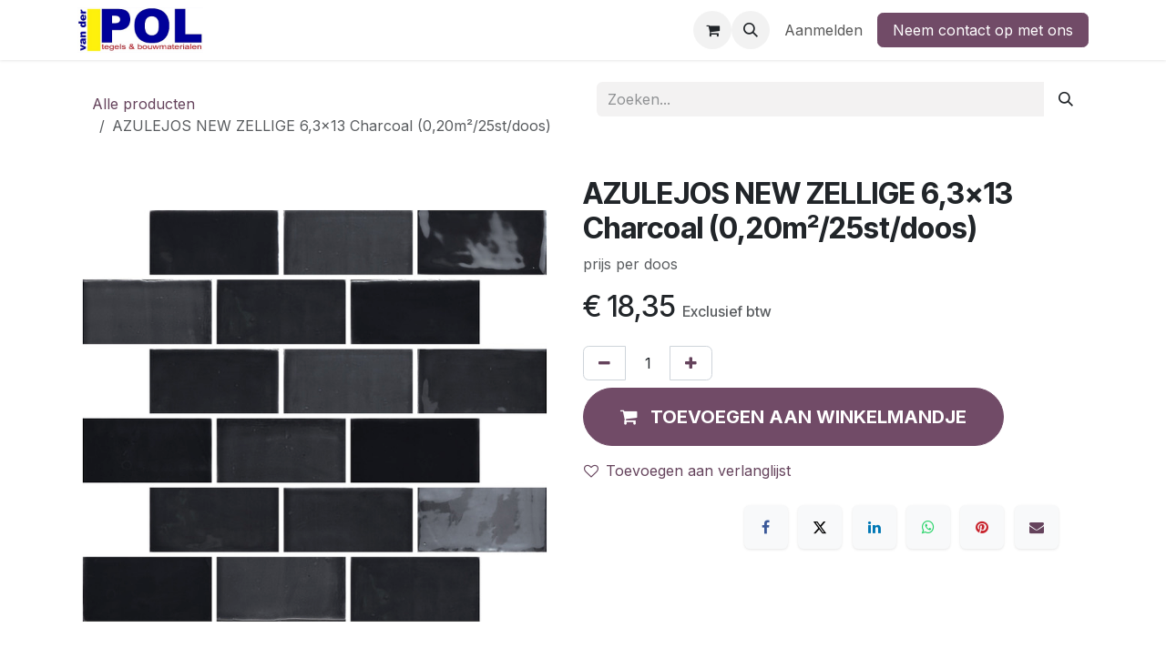

--- FILE ---
content_type: text/html; charset=utf-8
request_url: http://www.vd-pol.nl/shop/44735-azulejos-new-zellige-63x13-charcoal-020m2-25st-doos-86151
body_size: 10346
content:
<!DOCTYPE html>
<html lang="nl-NL" data-website-id="1" data-main-object="product.template(86151,)" data-add2cart-redirect="1">
    <head>
        <meta charset="utf-8"/>
        <meta http-equiv="X-UA-Compatible" content="IE=edge"/>
        <meta name="viewport" content="width=device-width, initial-scale=1"/>
        <meta name="generator" content="Odoo"/>
        <meta name="description" content="prijs per doos"/>
            
        <meta property="og:type" content="website"/>
        <meta property="og:title" content="AZULEJOS NEW ZELLIGE 6,3x13 Charcoal (0,20m²/25st/doos)"/>
        <meta property="og:site_name" content="Van der Pol tegels en bouwmaterialen"/>
        <meta property="og:url" content="https://www.vd-pol.nl/shop/44735-azulejos-new-zellige-63x13-charcoal-020m2-25st-doos-86151"/>
        <meta property="og:image" content="https://www.vd-pol.nl/web/image/product.template/86151/image_1024?unique=12a6568"/>
        <meta property="og:description" content="prijs per doos"/>
            
        <meta name="twitter:card" content="summary_large_image"/>
        <meta name="twitter:title" content="AZULEJOS NEW ZELLIGE 6,3x13 Charcoal (0,20m²/25st/doos)"/>
        <meta name="twitter:image" content="https://www.vd-pol.nl/web/image/product.template/86151/image_1024?unique=12a6568"/>
        <meta name="twitter:description" content="prijs per doos"/>
        
        <link rel="canonical" href="https://www.vd-pol.nl/shop/44735-azulejos-new-zellige-63x13-charcoal-020m2-25st-doos-86151"/>
        
        <link rel="preconnect" href="https://fonts.gstatic.com/" crossorigin=""/>
        <title>AZULEJOS NEW ZELLIGE 6,3x13 Charcoal (0,20m²/25st/doos) | Van der Pol tegels en bouwmaterialen</title>
        <link type="image/x-icon" rel="shortcut icon" href="/web/image/website/1/favicon?unique=633bc12"/>
        <link rel="preload" href="/web/static/src/libs/fontawesome/fonts/fontawesome-webfont.woff2?v=4.7.0" as="font" crossorigin=""/>
        <link type="text/css" rel="stylesheet" href="/web/assets/1/e5c2685/web.assets_frontend.min.css"/>
        <script id="web.layout.odooscript" type="text/javascript">
            var odoo = {
                csrf_token: "ac207166505635a3a459d086c5eb545cd61b1a51o1800457621",
                debug: "",
            };
        </script>
        <script type="text/javascript">
            odoo.__session_info__ = {"is_admin": false, "is_system": false, "is_public": true, "is_internal_user": false, "is_website_user": true, "uid": null, "is_frontend": true, "profile_session": null, "profile_collectors": null, "profile_params": null, "show_effect": false, "currencies": {"1": {"symbol": "\u20ac", "position": "before", "digits": [69, 2]}, "3": {"symbol": "$", "position": "before", "digits": [69, 2]}}, "quick_login": true, "bundle_params": {"lang": "nl_NL", "website_id": 1}, "test_mode": false, "websocket_worker_version": "18.0-7", "translationURL": "/website/translations", "cache_hashes": {"translations": "922316fb47d6187b5fd0a40de9bc73e0ae34fc67"}, "geoip_country_code": "US", "geoip_phone_code": 1, "lang_url_code": "nl_NL"};
            if (!/(^|;\s)tz=/.test(document.cookie)) {
                const userTZ = Intl.DateTimeFormat().resolvedOptions().timeZone;
                document.cookie = `tz=${userTZ}; path=/`;
            }
        </script>
        <script type="text/javascript" defer="defer" src="/web/assets/1/872fdb1/web.assets_frontend_minimal.min.js" onerror="__odooAssetError=1"></script>
        <script type="text/javascript" defer="defer" data-src="/web/assets/1/da34fd7/web.assets_frontend_lazy.min.js" onerror="__odooAssetError=1"></script>
        
        
    </head>
    <body>



        <div id="wrapwrap" class="   ">
            <a class="o_skip_to_content btn btn-primary rounded-0 visually-hidden-focusable position-absolute start-0" href="#wrap">Overslaan naar inhoud</a>
                <header id="top" data-anchor="true" data-name="Header" data-extra-items-toggle-aria-label="Extra items knop" class="   o_header_fixed" style=" ">
                    
    <nav data-name="Navbar" aria-label="Hoofd" class="navbar navbar-expand-lg navbar-light o_colored_level o_cc d-none d-lg-block shadow-sm ">
        

            <div id="o_main_nav" class="o_main_nav container">
                
    <a data-name="Navbar Logo" href="/" class="navbar-brand logo me-4">
            
            <span role="img" aria-label="Logo of Van der Pol tegels en bouwmaterialen" title="Van der Pol tegels en bouwmaterialen"><img src="/web/image/website/1/logo/Van%20der%20Pol%20tegels%20en%20bouwmaterialen?unique=633bc12" class="img img-fluid" width="95" height="40" alt="Van der Pol tegels en bouwmaterialen" loading="lazy"/></span>
        </a>
    
                
    <ul role="menu" id="top_menu" class="nav navbar-nav top_menu o_menu_loading me-auto">
        

                    
    <li role="presentation" class="nav-item">
        <a role="menuitem" href="/" class="nav-link ">
            <span>Home</span>
        </a>
    </li>
    <li role="presentation" class="nav-item">
        <a role="menuitem" href="/shop" class="nav-link ">
            <span>Shop</span>
        </a>
    </li>
                
    </ul>
                
                <ul class="navbar-nav align-items-center gap-2 flex-shrink-0 justify-content-end ps-3">
                    
        
            <li class=" divider d-none"></li> 
            <li class="o_wsale_my_cart  ">
                <a href="/shop/cart" aria-label="eCommerce winkelmandje" class="o_navlink_background btn position-relative rounded-circle p-1 text-center text-reset">
                    <div class="">
                        <i class="fa fa-shopping-cart fa-stack"></i>
                        <sup class="my_cart_quantity badge bg-primary position-absolute top-0 end-0 mt-n1 me-n1 rounded-pill d-none" data-order-id="">0</sup>
                    </div>
                </a>
            </li>
        
        
            <li class="o_wsale_my_wish d-none  o_wsale_my_wish_hide_empty">
                <a href="/shop/wishlist" class="o_navlink_background btn position-relative rounded-circle p-1 text-center text-reset">
                    <div class="">
                        <i class="fa fa-1x fa-heart fa-stack"></i>
                        <sup class="my_wish_quantity o_animate_blink badge bg-primary position-absolute top-0 end-0 mt-n1 me-n1 rounded-pill">0</sup>
                    </div>
                </a>
            </li>
        
                    
        <li class="">
                <div class="modal fade css_editable_mode_hidden" id="o_search_modal" aria-hidden="true" tabindex="-1">
                    <div class="modal-dialog modal-lg pt-5">
                        <div class="modal-content mt-5">
    <form method="get" class="o_searchbar_form s_searchbar_input " action="/website/search" data-snippet="s_searchbar_input">
            <div role="search" class="input-group input-group-lg">
        <input type="search" name="search" class="search-query form-control oe_search_box border border-end-0 p-3 border-0 bg-light" placeholder="Zoeken..." value="" data-search-type="all" data-limit="5" data-display-image="true" data-display-description="true" data-display-extra-link="true" data-display-detail="true" data-order-by="name asc"/>
        <button type="submit" aria-label="Zoeken" title="Zoeken" class="btn oe_search_button border border-start-0 px-4 bg-o-color-4">
            <i class="oi oi-search"></i>
        </button>
    </div>

            <input name="order" type="hidden" class="o_search_order_by" value="name asc"/>
            
    
        </form>
                        </div>
                    </div>
                </div>
                <a data-bs-target="#o_search_modal" data-bs-toggle="modal" role="button" title="Zoeken" href="#" class="btn rounded-circle p-1 lh-1 o_navlink_background text-reset o_not_editable">
                    <i class="oi oi-search fa-stack lh-lg"></i>
                </a>
        </li>
                    
                    
                    
                    
            <li class=" o_no_autohide_item">
                <a href="/web/login" class="o_nav_link_btn nav-link border px-3">Aanmelden</a>
            </li>
                    
        
        
                    
    <div class="oe_structure oe_structure_solo ">
            
        <section class="oe_unremovable oe_unmovable s_text_block" data-snippet="s_text_block" data-name="Text">
                        <div class="container">
                            <a href="/contactus" class="oe_unremovable btn btn-primary btn_cta">Neem contact op met ons</a>
                        </div>
                    </section></div>
                </ul>
            </div>
        
    </nav>
    <nav data-name="Navbar" aria-label="Mobile" class="navbar  navbar-light o_colored_level o_cc o_header_mobile d-block d-lg-none shadow-sm ">
        

        <div class="o_main_nav container flex-wrap justify-content-between">
            
    <a data-name="Navbar Logo" href="/" class="navbar-brand logo ">
            
            <span role="img" aria-label="Logo of Van der Pol tegels en bouwmaterialen" title="Van der Pol tegels en bouwmaterialen"><img src="/web/image/website/1/logo/Van%20der%20Pol%20tegels%20en%20bouwmaterialen?unique=633bc12" class="img img-fluid" width="95" height="40" alt="Van der Pol tegels en bouwmaterialen" loading="lazy"/></span>
        </a>
    
            <ul class="o_header_mobile_buttons_wrap navbar-nav flex-row align-items-center gap-2 mb-0">
        
            <li class=" divider d-none"></li> 
            <li class="o_wsale_my_cart  ">
                <a href="/shop/cart" aria-label="eCommerce winkelmandje" class="o_navlink_background_hover btn position-relative rounded-circle border-0 p-1 text-reset">
                    <div class="">
                        <i class="fa fa-shopping-cart fa-stack"></i>
                        <sup class="my_cart_quantity badge bg-primary position-absolute top-0 end-0 mt-n1 me-n1 rounded-pill d-none" data-order-id="">0</sup>
                    </div>
                </a>
            </li>
        
        
            <li class="o_wsale_my_wish d-none  o_wsale_my_wish_hide_empty">
                <a href="/shop/wishlist" class="o_navlink_background_hover btn position-relative rounded-circle border-0 p-1 text-reset">
                    <div class="">
                        <i class="fa fa-1x fa-heart fa-stack"></i>
                        <sup class="my_wish_quantity o_animate_blink badge bg-primary position-absolute top-0 end-0 mt-n1 me-n1">0</sup>
                    </div>
                </a>
            </li>
        
                <li class="o_not_editable">
                    <button class="nav-link btn me-auto p-2" type="button" data-bs-toggle="offcanvas" data-bs-target="#top_menu_collapse_mobile" aria-controls="top_menu_collapse_mobile" aria-expanded="false" aria-label="Navigatie aan/uitzetten">
                        <span class="navbar-toggler-icon"></span>
                    </button>
                </li>
            </ul>
            <div id="top_menu_collapse_mobile" class="offcanvas offcanvas-end o_navbar_mobile">
                <div class="offcanvas-header justify-content-end o_not_editable">
                    <button type="button" class="nav-link btn-close" data-bs-dismiss="offcanvas" aria-label="Afsluiten"></button>
                </div>
                <div class="offcanvas-body d-flex flex-column justify-content-between h-100 w-100">
                    <ul class="navbar-nav">
                        
                        
        <li class="">
    <form method="get" class="o_searchbar_form s_searchbar_input " action="/website/search" data-snippet="s_searchbar_input">
            <div role="search" class="input-group mb-3">
        <input type="search" name="search" class="search-query form-control oe_search_box rounded-start-pill text-bg-light ps-3 border-0 bg-light" placeholder="Zoeken..." value="" data-search-type="all" data-limit="0" data-display-image="true" data-display-description="true" data-display-extra-link="true" data-display-detail="true" data-order-by="name asc"/>
        <button type="submit" aria-label="Zoeken" title="Zoeken" class="btn oe_search_button rounded-end-pill bg-o-color-3 pe-3">
            <i class="oi oi-search"></i>
        </button>
    </div>

            <input name="order" type="hidden" class="o_search_order_by" value="name asc"/>
            
    
        </form>
        </li>
                        
    <ul role="menu" class="nav navbar-nav top_menu  ">
        

                            
    <li role="presentation" class="nav-item">
        <a role="menuitem" href="/" class="nav-link ">
            <span>Home</span>
        </a>
    </li>
    <li role="presentation" class="nav-item">
        <a role="menuitem" href="/shop" class="nav-link ">
            <span>Shop</span>
        </a>
    </li>
                        
    </ul>
                        
                        
                    </ul>
                    <ul class="navbar-nav gap-2 mt-3 w-100">
                        
                        
            <li class=" o_no_autohide_item">
                <a href="/web/login" class="nav-link o_nav_link_btn w-100 border text-center">Aanmelden</a>
            </li>
                        
        
        
                        
    <div class="oe_structure oe_structure_solo ">
            
        <section class="oe_unremovable oe_unmovable s_text_block" data-snippet="s_text_block" data-name="Text">
                        <div class="container">
                            <a href="/contactus" class="oe_unremovable btn btn-primary btn_cta w-100">Neem contact op met ons</a>
                        </div>
                    </section></div>
                    </ul>
                </div>
            </div>
        </div>
    
    </nav>
    
        </header>
                <main>
                    
    <div itemscope="itemscope" itemtype="http://schema.org/Product" id="wrap" class="js_sale o_wsale_product_page ecom-zoomable zoomodoo-next" data-ecom-zoom-click="1">
      <div class="oe_structure oe_empty oe_structure_not_nearest" id="oe_structure_website_sale_product_1" data-editor-message="DROP BUILDING BLOCKS HERE TO MAKE THEM AVAILABLE ACROSS ALL PRODUCTS"></div>
  <section id="product_detail" class="container py-4 oe_website_sale " data-view-track="1" data-product-tracking-info="{&#34;item_id&#34;: 87513, &#34;item_name&#34;: &#34;AZULEJOS NEW ZELLIGE 6,3x13 Charcoal (0,20m\u00b2/25st/doos)&#34;, &#34;item_category&#34;: &#34;Azulejos&#34;, &#34;currency&#34;: &#34;EUR&#34;, &#34;price&#34;: 18.35}">
        <div class="row">
          <div class="col-lg-6">
            <ol class="breadcrumb mb-2">
              <li class="breadcrumb-item o_not_editable">
                <a class="" href="/shop">Alle producten</a>
              </li>
              <li class="breadcrumb-item active">
                <span>AZULEJOS NEW ZELLIGE 6,3x13 Charcoal (0,20m²/25st/doos)</span>
              </li>
            </ol>
          </div>
          <div class="col-lg-6">
            <div class="d-sm-flex justify-content-between mb-2">
    <form method="get" class="o_searchbar_form s_searchbar_input o_wsale_products_searchbar_form me-auto flex-grow-1 " action="/shop" data-snippet="s_searchbar_input">
            <div role="search" class="input-group mb-2 mr-sm-2">
        <input type="search" name="search" class="search-query form-control oe_search_box border-0 text-bg- border-0 bg-light" placeholder="Zoeken..." data-search-type="products" data-limit="5" data-display-image="true" data-display-description="true" data-display-extra-link="true" data-display-detail="true" data-order-by="name asc"/>
        <button type="submit" aria-label="Zoeken" title="Zoeken" class="btn oe_search_button btn btn-">
            <i class="oi oi-search"></i>
        </button>
    </div>

            <input name="order" type="hidden" class="o_search_order_by" value="name asc"/>
            
        
        </form>
        <div class="o_pricelist_dropdown dropdown d-none">
            
                <a role="button" href="#" data-bs-toggle="dropdown" class="dropdown-toggle btn btn-">
                    Verkoopprijslijst (e)
                </a>
                <div class="dropdown-menu" role="menu">
                </div>
            
        </div>
            </div>
          </div>
        </div>
        <div class="row">
          <div class="row" id="product_detail_main" data-name="Product Page" data-image_width="50_pc" data-image_layout="carousel">
                        <div class="col-lg-6 mt-lg-4 o_wsale_product_images position-relative">
        <div id="o-carousel-product" data-bs-ride="true" class=" carousel slide position-sticky mb-3 overflow-hidden" data-name="Productcarrousel">
            <div class="o_carousel_product_outer carousel-outer position-relative d-flex align-items-center w-100 overflow-hidden">
                <div class="carousel-inner h-100">
                        <div class="carousel-item h-100 text-center active">
        <div class="position-relative d-inline-flex overflow-hidden m-auto w-100">
            <span class="o_ribbon d-none z-1" style=""></span>
            <div name="o_img_with_max_suggested_width" class="d-flex align-items-start justify-content-center w-100 oe_unmovable"><img src="/web/image/product.product/87513/image_1024/%5B44735%5D%20AZULEJOS%20NEW%20ZELLIGE%206%2C3x13%20Charcoal%20%280%2C20m%C2%B2-25st-doos%29?unique=28ea1ae" class="img img-fluid oe_unmovable product_detail_img w-100" alt="AZULEJOS NEW ZELLIGE 6,3x13 Charcoal (0,20m²/25st/doos)" loading="lazy"/></div>
        </div>
                        </div>
                </div>
            </div>
        </div>
                        </div>
                        <div id="product_details" class="col-lg-6 mt-md-4">
                            
                            <h1 itemprop="name">AZULEJOS NEW ZELLIGE 6,3x13 Charcoal (0,20m²/25st/doos)</h1>
                            <span itemprop="url" style="display:none;">https://www.vd-pol.nl/shop/44735-azulejos-new-zellige-63x13-charcoal-020m2-25st-doos-86151</span>
                            <span itemprop="image" style="display:none;">https://www.vd-pol.nl/web/image/product.template/86151/image_1920?unique=12a6568</span>
                            <p class="text-muted my-2" placeholder="Een korte omschrijving die ook zal verschijnen op documenten.">prijs per doos</p>
                            <form action="/shop/cart/update" method="POST">
                                <input type="hidden" name="csrf_token" value="ac207166505635a3a459d086c5eb545cd61b1a51o1800457621"/>
                                <div class="js_product js_main_product mb-3">
                                    <div>
        <div itemprop="offers" itemscope="itemscope" itemtype="http://schema.org/Offer" class="product_price mt-2 mb-3 d-inline-block">
            <h3 class="css_editable_mode_hidden">
                <span class="oe_price" style="white-space: nowrap;" data-oe-type="monetary" data-oe-expression="combination_info[&#39;price&#39;]">€ <span class="oe_currency_value">18,35</span></span>
                <span itemprop="price" style="display:none;">18.35</span>
                <span itemprop="priceCurrency" style="display:none;">EUR</span>
                <span style="text-decoration: line-through; white-space: nowrap;" itemprop="listPrice" class="text-muted oe_default_price ms-1 h5 d-none" data-oe-type="monetary" data-oe-expression="combination_info[&#39;list_price&#39;]">€ <span class="oe_currency_value">18,35</span></span>
        <span class="h6 text-muted">
            Exclusief btw
        </span>
            </h3>
            <h3 class="css_non_editable_mode_hidden decimal_precision" data-precision="2">
                <span>€ <span class="oe_currency_value">18,35</span></span>
        <span class="h6 text-muted">
            Exclusief btw
        </span>
            </h3>
        </div>
        <div id="product_unavailable" class="d-none">
            <h3 class="fst-italic">Not Available For Sale</h3>
        </div>
                                    </div>
                                    
                                        <input type="hidden" class="product_id" name="product_id" value="87513"/>
                                        <input type="hidden" class="product_template_id" name="product_template_id" value="86151"/>
                                        <input type="hidden" class="product_category_id" name="product_category_id" value="89"/>
                                            <ul class="d-none js_add_cart_variants mb-0" data-attribute_exclusions="{&#39;exclusions: []&#39;}"></ul>
                                    
                                    <p class="css_not_available_msg alert alert-warning">Deze combinatie bestaat niet.</p>
                                    <div id="o_wsale_cta_wrapper" class="d-flex flex-wrap align-items-center">
            <div contenteditable="false" class="css_quantity input-group d-inline-flex me-2 mb-2 align-middle">
                <a class="btn btn-link js_add_cart_json" aria-label="Verwijder één" title="Verwijder één" href="#">
                    <i class="fa fa-minus"></i>
                </a>
                <input type="text" class="form-control quantity text-center" data-min="1" name="add_qty" value="1"/>
                <a class="btn btn-link float_left js_add_cart_json" aria-label="Voeg één toe" title="Voeg één toe" href="#">
                    <i class="fa fa-plus"></i>
                </a>
            </div>
                                        <div id="add_to_cart_wrap" class="d-inline-flex align-items-center mb-2 me-auto">
                                            <a data-animation-selector=".o_wsale_product_images" role="button" id="add_to_cart" href="#" class="btn btn-primary js_check_product a-submit flex-grow-1 btn-lg">
                                                <i class="fa fa-shopping-cart me-2"></i>
                                                <span style="font-weight: bold">TOEVOEGEN AAN WINKELMANDJE</span>
                                            </a>
                                        </div>
                                        <div id="product_option_block" class="d-flex flex-wrap w-100">
            
                <button type="button" role="button" class="btn btn-link px-0 pe-3 o_add_wishlist_dyn" data-action="o_wishlist" title="Toevoegen aan verlanglijst" data-product-template-id="86151" data-product-product-id="87513">
                    <i class="fa fa-heart-o me-2" role="img" aria-label="Add to wishlist"></i>Toevoegen aan verlanglijst
                </button>
            </div>
                                    </div>
            <div class="availability_messages o_not_editable"></div>
                                    <div id="contact_us_wrapper" class="d-none oe_structure oe_structure_solo ">
                                        <section class="s_text_block" data-snippet="s_text_block" data-name="Text">
                                            <div class="container">
                                                <a class="btn btn-primary btn_cta" href="/contactus">Neem contant met ons op
                                                </a>
                                            </div>
                                        </section>
                                    </div>
                                </div>
                            </form>
                            <div id="o_product_terms_and_share" class="d-flex justify-content-between flex-column flex-md-row align-items-md-end mb-3">
    <p class="text-muted h6 mt-3"><lt-highlighter class="lt--mac-os" style="display: none; z-index: 1 !important;"><lt-div spellcheck="false" class="lt-highlighter__wrapper" style="width: 162.656px !important; height: 19.1875px !important; transform: none !important; transform-origin: 81.3281px 9.59375px !important; zoom: 1 !important;"><lt-div class="lt-highlighter__scroll-element" style="top: 0px !important; left: 0px !important; width: 168px !important; height: 24px !important;"></lt-div></lt-div></lt-highlighter><br/></p>
            <div data-snippet="s_share" data-name="Share" class="s_share text-start o_no_link_popover">
                <h4 class="s_share_title d-none o_default_snippet_text">Delen</h4>
                <a href="https://www.facebook.com/sharer/sharer.php?u={url}" target="_blank" aria-label="Facebook" class="s_share_facebook">
                    <i class="fa fa-facebook rounded shadow-sm"></i>
                </a>
                <a href="https://twitter.com/intent/tweet?text={title}&amp;url={url}" target="_blank" aria-label="X" class="s_share_twitter">
                    <i class="fa fa-twitter rounded shadow-sm"></i>
                </a>
                <a href="https://www.linkedin.com/sharing/share-offsite/?url={url}" target="_blank" aria-label="LinkedIn" class="s_share_linkedin">
                    <i class="fa fa-linkedin rounded shadow-sm"></i>
                </a>
                <a href="https://wa.me/?text={title}" target="_blank" aria-label="WhatsApp" class="s_share_whatsapp">
                    <i class="fa fa-whatsapp rounded shadow-sm"></i>
                </a>
                <a href="https://pinterest.com/pin/create/button/?url={url}&amp;media={media}&amp;description={title}" target="_blank" aria-label="Pinterest" class="s_share_pinterest">
                    <i class="fa fa-pinterest rounded shadow-sm"></i>
                </a>
                <a href="mailto:?body={url}&amp;subject={title}" aria-label="E-mail" class="s_share_email">
                    <i class="fa fa-envelope rounded shadow-sm"></i>
                </a>
            </div>
                            </div>
            <input id="wsale_user_email" type="hidden" value=""/>
                        </div>
                    </div>
                <div class="col-md-6 mt-md-4" id="product_details">
            
            
            
            
            
            
            
            
            
            
            
            
            
            
            
            
            
            
            
            
            
            
            
            
            
            
            
            
            
            
            
            
            
            
            
            
            
            
            
            
            
            
            
            
            
            
            
            
            
            
            
            
            
            
            
            
            <div id="o_product_terms_and_share">
                            </div>
          </div>
        </div>
      </section>
      <div itemprop="description" class="oe_structure oe_empty mt16" id="product_full_description"><section class="s_feature_grid o_colored_level" style="background-image: none;">
        <div class="container">
            <div class="row"><div class="col-md-5 offset-md-1 o_colored_level"><div class="row"><div class="col-md-12 o_colored_level"><span style="min-width: 45px; padding: 10px !important;" class="pull-left mb16 fa fa-exclamation mx-auto d-block fa-2x" data-bs-original-title="" title=""></span><h5 class="mt0 mb0">Genuanceerde tegels</h5><p>Deze tegels hebben onderling lichte nuance verschillen.</p><br></div><div class="col-md-12 o_colored_level"><span style="min-width: 45px; padding: 10px !important;" class="pull-left mb16 fa fa-truck fa-2x mx-auto d-block" data-bs-original-title="" title=""></span><h5 class="mt0 mb0">Levertijd</h5><p>De levertijd is meestal vier tot zes weken.</p><br></div></div></div></div>
        </div>
    </section></div>
      <div class="oe_structure oe_empty oe_structure_not_nearest mt16" id="oe_structure_website_sale_product_2" data-editor-message="DROP BUILDING BLOCKS HERE TO MAKE THEM AVAILABLE ACROSS ALL PRODUCTS"></div>
  </div>
  
        <div id="o_shared_blocks" class="oe_unremovable"></div>
                </main>
                <footer id="bottom" data-anchor="true" data-name="Footer" class="o_footer o_colored_level o_cc ">
                    <div id="footer" class="oe_structure oe_structure_solo">
      <section class="s_text_block pt40 pb16" data-snippet="s_text_block" data-name="Text" data-bs-original-title="" title="" aria-describedby="tooltip535514">
        <div class="container">
          <div class="row" data-bs-original-title="" title="" aria-describedby="tooltip616731">
            <div class="pt24 pb24 o_colored_level col-lg-3">
              <h5 class="mb-3" data-bs-original-title="" title="" aria-describedby="tooltip471383">
                <font class="text-o-color-1">Adres</font>
              </h5>
              <p class="mb-3">
                <font class="text-o-color-3">Zeeburgerpad 41</font>
              </p>
              <p class="mb-3">
                <font class="text-o-color-3">1019 AA Amsterdam</font>
              </p>
              <p class="mb-3">
                <i class="fa fa-envelope fa-fw bg-o-color-5" style="color: rgb(255, 255, 255);"></i>
                <span style="color: rgb(255, 255, 255);" class="bg-o-color-2"><font class="bg-o-color-5">&nbsp;</font><a href="mailto:verkoop@vd-pol.nl"><font class="text-o-color-3 bg-o-color-5" style="color: rgb(246, 246, 246) !important">v</font><font class="text-o-color-3 bg-o-color-5" style="color: rgb(246, 246, 246) !important">erkoop@vd-pol.nl</font></a></span>
              </p>
              <p class="mb-3">
                <i class="fa fa-phone fa-fw bg-o-color-5" style="color: rgb(255, 255, 255);"></i>
                <span style="color: rgb(255, 255, 255);" class="bg-o-color-5">&nbsp;<a href="tel:020 - 66 55 872"><font class="text-o-color-3 bg-o-color-5" style="color: rgb(246, 246, 246) !important"><ctd style="font-style: inherit; font-family: inherit;" class="vialer-phone-number"><span data-wxt-integrated="" style="display: inline-block;"><span data-is-click-to-dial="true" style="display: inline-block; text-wrap: nowrap; position: relative; padding-right: 0px;">020 - 66 55 872<span style="cursor: pointer; opacity: 0; position: absolute; right: -24px; top: 50%; width: 20px; height: 20px; border-radius: 50%; display: inline-flex; justify-content: center; align-items: center; background-color: white; border-width: 1px; border-style: solid; border-color: rgb(230, 230, 230); transform: translateY(-50%); transition: 0.5s ease-in-out; z-index: 5;"><svg xmlns="http://www.w3.org/2000/svg" aria-hidden="true" focusable="false" data-prefix="fas" data-icon="phone" class="svg-inline--fa fa-phone " role="img" viewbox="0 0 512 512" color="#270697" width="10"><path fill="currentColor" d="M164.9 24.6c-7.7-18.6-28-28.5-47.4-23.2l-88 24C12.1 30.2 0 46 0 64C0 311.4 200.6 512 448 512c18 0 33.8-12.1 38.6-29.5l24-88c5.3-19.4-4.6-39.7-23.2-47.4l-96-40c-16.3-6.8-35.2-2.1-46.3 11.6L304.7 368C234.3 334.7 177.3 277.7 144 207.3L193.3 167c13.7-11.2 18.4-30 11.6-46.3l-40-96z"></path></svg></span></span></span></ctd></font></a><font class="text-o-color-3 bg-o-color-5" style="color: rgb(246, 246, 246) !important"><a style="-moz-border-radius: 9px !important; -moz-box-shadow: 0 1px 1px rgba(0, 0, 0, 0.2) !important; background-color: transparent !important; background-image: url(&#34;chrome-extension://bpmlphkhnjcjkfhpojoocgbgpkfeipgb/img/icon-click2dial.png&#34;); background-position: center center; background-repeat: no-repeat; border-radius: 9px !important; bottom: -3px !important; box-shadow: 0 1px 1px rgba(0, 0, 0, 0.2) !important; display: inline-block; height: 18px !important; line-height: 18px !important; margin: 0 4px !important; padding: 0 !important; position: relative !important; width: 18px !important; " href="" class="vialer-icon c2d-icon-0206655872" data-number="0206655872"></a></font></span>
              </p>
              <p class="mb-3">KvK: 33060306</p>
              <p class="mb-3">BTW: NL810862177B01</p>
            </div>
            <div id="connect" class="pt24 o_colored_level col-lg-3 pb0" data-bs-original-title="" title="" aria-describedby="tooltip633256">
              <h5 class="mb-3">
                <font class="text-o-color-1">Openingstijden</font>
              </h5>
              <h6>
                <font class="text-o-color-3">ma t/m vr: <span class="oe-tabs" style="width: 26.875031px; tab-size: 26.875031px;">	</span>​<span class="oe-tabs" style="width: 40px; tab-size: 40px;">	</span>​7:00 - 17:00</font>
              </h6>
              <h6>
                <font class="text-o-color-3">zaterdag: <span class="oe-tabs" style="width: 31.286804px; tab-size: 31.286804px;">	</span>​<span class="oe-tabs" style="width: 40px; tab-size: 40px;">	</span>​8:30 - 16:00&nbsp;</font></h6><p><br/></p></div><div class="pt24 pb24 o_colored_level col-lg-3" data-bs-original-title="" title="" aria-describedby="tooltip192889"><p><br/></p>
            </div>
            <div id="connect" class="pt24 pb24 o_colored_level col-lg-3" data-bs-original-title="" title="" aria-describedby="tooltip421615">
              <h5 class="mb-3">
                <font class="text-o-color-1">Volg ons</font>
              </h5>
              <p>
                <br/>
              </p>
              <div class="s_share text-start" data-snippet="s_share" data-name="Social Media" data-bs-original-title="" title="" aria-describedby="tooltip178196">
                <h5 class="s_share_title d-none">Volg ons</h5>
                <a href="https://nl.pinterest.com/vanderpoltegels/" class="s_share_facebook" target="_blank" data-bs-original-title="" title="">
                  <i class="fa rounded-circle shadow-sm fa-pinterest-p text-o-color-5" data-bs-original-title="" title="" aria-describedby="tooltip584358"></i>
                </a>
                <a href="https://www.instagram.com/vanderpoltegels/" class="s_share_twitter" target="_blank" data-bs-original-title="" title="">
                  <i class="fa rounded-circle shadow-sm fa-instagram text-o-color-5" data-bs-original-title="" title="" aria-describedby="tooltip357167"></i>
                </a>
                <a href="/" class="float-end" data-bs-original-title="" title="">
                  <i class="fa fa-home rounded-circle shadow-sm text-o-color-5 float-start" data-bs-original-title="" title="" aria-describedby="tooltip19026"></i>
                </a>
              </div>
            </div>
          </div>
        </div>
      </section>
    </div>
  <div class="o_footer_copyright o_colored_level o_cc" data-name="Copyright">
                        <div class="container py-3">
                            <div class="row">
                                <div class="col-sm text-center text-sm-start text-muted">
                                    <span class="o_footer_copyright_name mr-2">Copyright © Van der Pol Tegels &amp; Bouwmaterialen BV</span>
        
        
  </div>
                                <div class="col-sm text-center text-sm-end o_not_editable">
        <div class="o_brand_promotion">
        Aangeboden door 
            <a target="_blank" class="badge text-bg-light" href="http://www.odoo.com?utm_source=db&amp;utm_medium=website">
                <img alt="Odoo" src="/web/static/img/odoo_logo_tiny.png" width="62" height="20" style="width: auto; height: 1em; vertical-align: baseline;" loading="lazy"/>
            </a>
        - 
                    De #1 <a target="_blank" href="http://www.odoo.com/app/ecommerce?utm_source=db&amp;utm_medium=website">Open source e-commerce</a>
                
        </div>
                                </div>
                            </div>
                        </div>
                    </div>
                </footer>
            </div>
            <script id="tracking_code" async="async" src="https://www.googletagmanager.com/gtag/js?id=UA-1103174-1"></script>
            <script id="tracking_code_config">
                window.dataLayer = window.dataLayer || [];
                function gtag(){dataLayer.push(arguments);}
                gtag('consent', 'default', {
                    'ad_storage': 'denied',
                    'ad_user_data': 'denied',
                    'ad_personalization': 'denied',
                    'analytics_storage': 'denied',
                });
                gtag('js', new Date());
                gtag('config', 'UA-1103174-1');
                function allConsentsGranted() {
                    gtag('consent', 'update', {
                        'ad_storage': 'granted',
                        'ad_user_data': 'granted',
                        'ad_personalization': 'granted',
                        'analytics_storage': 'granted',
                    });
                }
                    allConsentsGranted();
            </script>
        
        </body>
</html>